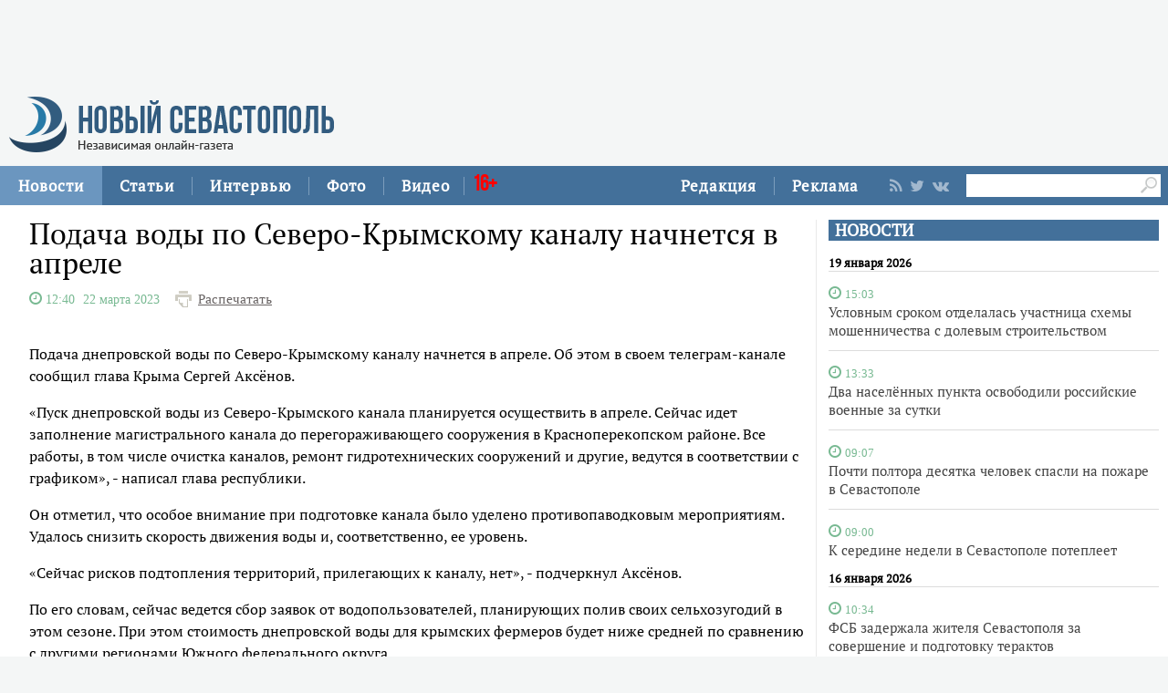

--- FILE ---
content_type: text/html;charset=utf-8
request_url: https://new-sebastopol.com/news/id/56952
body_size: 22403
content:
      <!DOCTYPE html PUBLIC "-//W3C//DTD XHTML 1.0 Strict//EN" "http://www.w3.org/TR/xhtml1/DTD/xhtml1-strict.dtd">
<html xmlns="http://www.w3.org/1999/html">
  <head>
    <meta http-equiv="content-type" content="text/html; charset=utf-8" />
    <title>Подача воды по Северо-Крымскому каналу начнется в апреле</title> 
    <meta name="description" content="" />
    <meta content="" name="keywords" />
    <meta http-equiv="X-UA-Compatible" content="IE=edge"/>
    <link href='https://fonts.googleapis.com/css?family=PT+Sans:400,700,400italic,700italic&subset=cyrillic' rel='stylesheet' type='text/css'>
    <link href="/js/ui/css/cupertino/jquery-ui-1.9.1.custom.min.css" rel="stylesheet" />
    <link rel="stylesheet" type="text/css" href="/css/styles.css?v047" />
    <link media="print" rel="stylesheet" type="text/css" href="/css/new_print.css" />
    <link rel="shortcut icon" type="image/png" href="/favicon.png?v015" />
    <link rel="stylesheet" href="/fonts/awesome/css/font-awesome.min.css">
    <meta property="og:title" content="Подача воды по Северо-Крымскому каналу начнется в апреле" />
    <meta property="og:description" content="" />

    <meta property="og:image" content="/images/social_logo3.jpg" />
    <!--[if IE]>
        <link rel="stylesheet" type="text/css" href="/css/ie.css" />
    <![endif]-->
    <script src="https://ajax.googleapis.com/ajax/libs/jquery/1.8.1/jquery.min.js"></script>
    <!--script src="/js/jquery.js"></script-->
    <script type="text/javascript" src="//yandex.st/share/share.js" charset="utf-8"></script>
    <script type="text/javascript" src="/js/engine.js?v025"></script>
    <script type="text/javascript" src="/js/kr.js?v025"></script>
    

    
    <!--[if lt IE 9]>
    <script src="http://css3-mediaqueries-js.googlecode.com/svn/trunk/css3-mediaqueries.js"></script>
    <![endif]-->         
    
     
    
  </head>
  <body>
    <div id="fb-root"></div>
    
  

<div class="fixer">
   
  <div class="nb">
  <script type='text/javascript'><!--//<![CDATA[
   var m3_u = (location.protocol=='https:'?'https://adv.c-inform.info/www/delivery/ajs.php':'http://adv.c-inform.info/www/delivery/ajs.php');
   var m3_r = Math.floor(Math.random()*99999999999);
   if (!document.MAX_used) document.MAX_used = ',';
   document.write ("<scr"+"ipt type='text/javascript' src='"+m3_u);
   document.write ("?zoneid=27");
   document.write ('&amp;cb=' + m3_r);
   if (document.MAX_used != ',') document.write ("&amp;exclude=" + document.MAX_used);
   document.write (document.charset ? '&amp;charset='+document.charset : (document.characterSet ? '&amp;charset='+document.characterSet : ''));
   document.write ("&amp;loc=" + escape(window.location));
   if (document.referrer) document.write ("&amp;referer=" + escape(document.referrer));
   if (document.context) document.write ("&context=" + escape(document.context));
   if (document.mmm_fo) document.write ("&amp;mmm_fo=1");
   document.write ("'><\/scr"+"ipt>");
//]]>--></script><noscript><a href='http://adv.c-inform.info/www/delivery/ck.php?n=a67802ad&amp;cb=INSERT_RANDOM_NUMBER_HERE' target='_blank'><img src='http://adv.c-inform.info/www/delivery/avw.php?zoneid=27&amp;cb=INSERT_RANDOM_NUMBER_HERE&amp;n=a67802ad' border='0' alt='' /></a></noscript>
  </div>
    <div class="header">
    <a class="logo" href="/"><img src="/images/logo_final.png" alt=""/></a>
    
   

  
  </div>
</div>
<div class="advpr fixer">




<div class="top">
  
  
    
    <div class="reg_tools menu" style="margin-right: 0">     
  <div style="float:left">
      <a href="/redaction">Редакция</a>
    <span class="pipe"></span>
      <a href="/advs/about">Реклама</a>
      
</div>
      
      
      
      
      
       <div class="smd">
  

        
<a class="lnkrssm" href="/rss"><i class="fa fa-rss" aria-hidden="true"></i></a>  
<a rel="nofollow" target="_blank" class="lnkrssm" href="http://twitter.com/newsevastopol"><i class="fa fa-twitter" aria-hidden="true"></i></a>  
    <a style="display:none" rel="nofollow" target="_blank" class="lnkrssm" href="https://www.facebook.com/NewSevastopolOnline"><i class="fa fa-facebook" aria-hidden="true"></i></a>  
    <a rel="nofollow" target="_blank" class="lnkrssm" href="https://vk.com/newsevastopolonline"><i class="fa fa-vk" aria-hidden="true"></i></a>          
        

  
  </div> 
      
      
      
      
      
      
      <div style="float:left;margin: 7px 8px 0px 0px;">
       <form id="search-top-block" class="search" action="/search" onsubmit="return _search.run('top');">
      <input style= "width: 18px;float: right;margin: 2px 0px 0px 0px;position: relative;background: #fff;padding: 3px 4px 4px 2px" type="image" src="/images/lens.png" class="sb" />
        <input style="width: 186px;height: 25px;font-size: 16px;margin: 2px 0px 0px 4px;border: unset;padding: 0px 0px 0px 3px;" type="text" id="search-top-block-text" value="" />
         </form>
</div>  
      

    </div>
    <div class="menu">
   
      <a href="/news" class="active">Новости</a>
    <span class="pipe"></span>
      <a href="/comments">Статьи</a>
    <span class="pipe"></span>
      <a href="/interviews">Интервью</a>
    <span class="pipe"></span>
      <a href="/media">Фото</a>
    <span class="pipe"></span>
      <a href="/presse">Видео</a>
<span class="pipe"></span>
      <span style="font-size: 24px;color: red;font-family: Bebas;margin: 9px 0px 0px 10px;position: absolute;">16+</span>
      

    </div>
  </div>
</div>



    <div class="fixer">
 
 <div style="margin: 16px 5px 0px 0px;" class="rghton">
          
  <!-- News -->

   
       
    <div class="articl">
       <h3><a href="/news">НОВОСТИ</a></h3>     
      
      <div class="corporate_news big">
 
<h5>19 января 2026</h5>       
       
                                                               <div data-date="2026-01-19 15:03:15" class="list-iteml">   
              <i style="color:#78b992;" class="fa fa-clock-o">
            <small>
            15:03            
          </small>
  </i>    

          <h4><a href="/news/id/63971">Условным сроком отделалась участница схемы мошенничества с долевым строительством</a></h4>
        </div>
                                                       <div data-date="2026-01-19 13:33:40" class="list-iteml">   
              <i style="color:#78b992;" class="fa fa-clock-o">
            <small>
            13:33            
          </small>
  </i>    

          <h4><a href="/news/id/63970">Два населённых пункта освободили российские военные за сутки</a></h4>
        </div>
                                                       <div data-date="2026-01-19 09:07:01" class="list-iteml">   
              <i style="color:#78b992;" class="fa fa-clock-o">
            <small>
            09:07            
          </small>
  </i>    

          <h4><a href="/news/id/63969">Почти полтора десятка человек спасли на пожаре в Севастополе</a></h4>
        </div>
                                                       <div data-date="2026-01-19 09:00:18" class="list-iteml">   
              <i style="color:#78b992;" class="fa fa-clock-o">
            <small>
            09:00            
          </small>
  </i>    

          <h4><a href="/news/id/63968">К середине недели в Севастополе потеплеет</a></h4>
        </div>
                            <h5>16 января 2026</h5>                           <div data-date="2026-01-16 10:34:23" class="list-iteml">   
              <i style="color:#78b992;" class="fa fa-clock-o">
            <small>
            10:34            
          </small>
  </i>    

          <h4><a href="/news/id/63962">ФСБ задержала жителя Севастополя за совершение и подготовку терактов</a></h4>
        </div>
                                                       <div data-date="2026-01-16 10:19:09" class="list-iteml">   
              <i style="color:#78b992;" class="fa fa-clock-o">
            <small>
            10:19            
          </small>
  </i>    

          <h4><a href="/news/id/63961">Севастополец ответил за гибель двух пешеходов под колёсами его авто</a></h4>
        </div>
                                                       <div data-date="2026-01-16 09:00:07" class="list-iteml">   
              <i style="color:#78b992;" class="fa fa-clock-o">
            <small>
            09:00            
          </small>
  </i>    

          <h4><a href="/news/id/63960">Холодно и снежно будет в Севастополе в выходные</a></h4>
        </div>
                            <h5>15 января 2026</h5>                           <div data-date="2026-01-15 17:31:48" class="list-iteml">   
              <i style="color:#78b992;" class="fa fa-clock-o">
            <small>
            17:31            
          </small>
  </i>    

          <h4><a href="/news/id/63955">Пять человек пострадали при опрокидывании автобуса в Крыму</a></h4>
        </div>
                                                       <div data-date="2026-01-15 14:16:54" class="list-iteml">   
              <i style="color:#78b992;" class="fa fa-clock-o">
            <small>
            14:16            
          </small>
  </i>    

          <h4><a href="/news/id/63954">Чиновника ДИЗО оштрафовали за нарушения при предоставлении участка</a></h4>
        </div>
                                                       <div data-date="2026-01-15 13:50:12" class="list-iteml">   
              <i style="color:#78b992;" class="fa fa-clock-o">
            <small>
            13:50            
          </small>
  </i>    

          <h4><a href="/news/id/63953">ВС России ударили по транспортной инфраструктуре противника</a></h4>
        </div>
                                                       <div data-date="2026-01-15 13:40:39" class="list-iteml">   
              <i style="color:#78b992;" class="fa fa-clock-o">
            <small>
            13:40            
          </small>
  </i>    

          <h4><a href="/news/id/63952">Заброшенный дом горел в Севастополе</a></h4>
        </div>
                                                       <div data-date="2026-01-15 10:56:58" class="list-iteml">   
              <i style="color:#78b992;" class="fa fa-clock-o">
            <small>
            10:56            
          </small>
  </i>    

          <h4><a href="/news/id/63950">Жительница Севастополя задержана за угрозу убить мать гладильной доской</a></h4>
        </div>
              </div>
    </div>
        <!-- /News -->  
        </div>    
  
  
  <div class="content second">

    <!-- Content -->
    <div class="list">
    
      <div class="list_content">
    
        <!-- Other News -->
                <!-- /Other News -->
    
        <div class="news_one_wrap">
          
  <h1 id="titleart">Подача воды по Северо-Крымскому каналу начнется в апреле</h1>          
 
            <div>          
                                 <i style="color:#78b992;" class="fa fa-clock-o">
            <span style="font-size:14px">
           <span class="clok">  12:40  </span>   22 марта 2023  
          </span>
  </i>   
             
          
          
     <span class="print"><a href="javascript://" onclick="print(); return false;">Распечатать</a></span>
  </div>          
                       
                     
          <small class="news_date">   
            
                                    <!-- span class="icon time">Неживой Алексей</span -->          </small>
          
      
     
                    
          <div id="record_inner_text">
                    <!-- References -->
                    <!-- /References -->
          <p>Подача днепровской воды по Северо-Крымскому каналу начнется в апреле. Об этом в своем телеграм-канале сообщил глава Крыма Сергей Аксёнов.</p>
<p>&laquo;Пуск днепровской воды из Северо-Крымского канала планируется осуществить в апреле. Сейчас идет заполнение магистрального канала до перегораживающего сооружения в Красноперекопском районе. Все работы, в том числе очистка каналов, ремонт гидротехнических сооружений и другие, ведутся в соответствии с графиком&raquo;, - написал глава республики.</p>
<p>Он отметил, что особое внимание при подготовке канала было уделено противопаводковым мероприятиям. Удалось снизить скорость движения воды и, соответственно, ее уровень.</p>
<p>&laquo;Сейчас рисков подтопления территорий, прилегающих к каналу, нет&raquo;, - подчеркнул Аксёнов.</p>
<p>По его словам, сейчас ведется сбор заявок от водопользователей, планирующих полив своих сельхозугодий в этом сезоне. При этом стоимость днепровской воды для крымских фермеров будет ниже средней по сравнению с другими регионами Южного федерального округа.</p>   
   
   
   
          <!-- Gal -->
   
  <div id="parawe" class="new_ph">         
  <section class="slider-for slidernews">
   
            </section>
      
    <section class="slider-nav slidernews">
   
             </section>
    
            <script type="text/javascript">
              $(function() {
                $(".new_ph a.img_link").spaceCarousel({caption: true});
               $('.slider-for').slick({
  slidesToShow: 1,
  slidesToScroll: 1,
  arrows: false,
  fade: true,
  asNavFor: '.slider-nav'
});
$('.slider-nav').slick({
  slidesToShow: 5,
  slidesToScroll: 2,
  asNavFor: '.slider-for',
  dots: true,
  centerMode: true,
   draggable: true,
  focusOnSelect: true
});
                
var elemr = document.getElementById("parawe");
elemr.style.visibility= 'visible';
               
                
  });    
  
            </script>
          <script type="text/javascript" src="/js/jquery.spaceCarousel.js?v1"></script>
           </div>    

  <script src="/js/slick.js" type="text/javascript" charset="utf-8"></script>       
       
      
    <!-- /Gal -->   
   
   
   
          </div>
                   
 </div>      
                     <script type="text/javascript">
              $(function() {               
//$('div#pic').append( $('div#parawe') );    
$('div#pic').replaceWith($('div#parawe'));            
             
              });
            </script>            
        
            <div class="lnksm">
 <span class="podp">          Подписывайтесь на наш <a href="https://t.me/NewSevastopolOnline/">telegram-канал</a><br>
 Делитесь в социальных сетях  </span> 
      <div style="margin: 7px 0px 0px 0px;">
<script type="text/javascript" src="https://vk.com/js/api/share.js?95" charset="windows-1251"></script>
<script type="text/javascript"><!--
document.write(VK.Share.button(false,{type: "custom", text: "<div class=\"lnka\"><i class=\"fa fa-vk\" aria-hidden=\"true\"></i> <span>ВКОНТАКТЕ</span></div>"}));
--></script>
       
        
        
   
        
     <a class="lnkt twitter-share-buttons" href="#null" onClick="openWin3()"><i class="fa fa-twitter" aria-hidden="true"></i>TWITTER</a>
<script>
  var twShareLink = document.getElementById("titleart").innerHTML;
  <!-- hide
function openWin3() {
myWin=open("https://twitter.com/share?text="+ twShareLink,"displayWindow","width=520,height=300,left=350,top=170,status=no,toolbar=no,menubar=no");
}
// -->
</script>          
        
        
        
     
<a style="display:none" class="lnkf" href="#null" onClick="openWin2()"><i class="fa fa-facebook" aria-hidden="true"></i>FACEBOOK</a>
<script>
  var fbShareLink = window.location.href;
  <!-- hide
function openWin2() {
myWin=open("http://www.facebook.com/sharer.php?u=" + fbShareLink,"displayWindow","width=520,height=300,left=350,top=170,status=no,toolbar=no,menubar=no");
}
// -->
</script>        
 </div>    </div>     
        
                  
    
         
        
   
   
   
        




    
        
        <!— Yandex.RTB R-A-264941-1 —>
<div id="yandex_rtb_R-A-264941-1"></div>
<script type="text/javascript">
    (function(w, d, n, s, t) {
        w[n] = w[n] || [];
        w[n].push(function() {
            Ya.Context.AdvManager.render({
                blockId: "R-A-264941-1",
                renderTo: "yandex_rtb_R-A-264941-1",
                async: true
            });
        });
        t = d.getElementsByTagName("script")[0];
        s = d.createElement("script");
        s.type = "text/javascript";
        s.src = "//an.yandex.ru/system/context.js";
        s.async = true;
        t.parentNode.insertBefore(s, t);
    })(this, this.document, "yandexContextAsyncCallbacks");
</script>
    
                
        
    
      </div><!-- end of div.list_content.no-padding -->
    
    </div><!-- end of div.list -->
    <!-- /Content -->

    <ins class="clear"></ins>
    
          

    
  </div>
  <ins class="clear"></ins>
     <div class="bt">

   <div style="padding: 15px 0px 0px 0px;">

<a href="/news" class="active">Новости</a>
      <a href="/comments">Статьи</a>
      <a href="/interviews">Интервью</a>
      <a href="/media">Фото</a>
            <a href="/presse">Видео</a>
          <a href="/redaction">Редакция</a>
      <a href="/advs/about">Реклама</a>

 <div style="width: 696px;margin: 0 auto;padding: 23px 0px 9px 0px;">   
    <form id="search-top-block" class="search" action="/search" onsubmit="return _search.run('top');">
      <input style= "float: right" type="image" src="/images/lensb.png" class="sb" />
        <input style="width: 638px;height: 47px;font-size: 31px;margin: 0px 0px 0px 8px;border: 1px solid #d2d1d1;border-radius: 7px 0px 0px 7px;" type="text" id="search-top-block-text" value="" />
         </form>
 <div>   
    
   
   
         <div style="margin: 20px 0px 0px 0px;">
        
<a class="lnkrssmb" href="/rss"><i class="fa fa-rss" aria-hidden="true"></i></a>  
<a rel="nofollow" target="_blank" class="lnkrssmb" href="http://twitter.com/newsevastopol"><i class="fa fa-twitter" aria-hidden="true"></i></a>  
    <a style="display:none" rel="nofollow" target="_blank" class="lnkrssmb" href="https://www.facebook.com/NewSevastopolOnline"><i class="fa fa-facebook" aria-hidden="true"></i></a>  
    <a rel="nofollow" target="_blank" class="lnkrssmb" href="https://vk.com/newsevastopolonline"><i class="fa fa-vk" aria-hidden="true"></i></a>          
        
        </div>
   
   
   
   
   
   
    </div>
    
    
    
  </div>   
</div>





    <div class="footer_fake"></div>
<div class="footer">
  <div class="footer_content fixer">
   

    <div class="footer_contacts">
    <a class="logo" href="/"><img src="/images/logo_final.png" alt=""/></a>
       
    
    </div>
    <div style="flex: 3;" class="footer_contacts">
Зарегистрировано Федеральной службой по надзору в сфере связи, информационных технологий и массовых коммуникаций (Роскомнадзор) 3 августа 2017 года, свидетельство о регистрации ЭЛ № ФС 77-70552<br />
            <br />
      Материалы с пометкой «Бизнес» и «Выборы» публикуются на правах рекламы<br />

     
    </div>
   
    <!-- ВК1568 -->
    
    <div style = "border:none" class="footer_contacts">

 Все права защищены
      <br>
      <a style="color:#000" href="/old_new-sebastopol">архив сайта</a>
    </div>
    
  </div>
</div>


    
 
    
    
    
    
 <script type="text/javascript"> (function (d, w, c) { (w[c] = w[c] || []).push(function() { try { w.yaCounter44197789 = new Ya.Metrika({ id:44197789, clickmap:true, trackLinks:true, accurateTrackBounce:true }); } catch(e) { } }); var n = d.getElementsByTagName("script")[0], s = d.createElement("script"), f = function () { n.parentNode.insertBefore(s, n); }; s.type = "text/javascript"; s.async = true; s.src = "https://mc.yandex.ru/metrika/watch.js"; if (w.opera == "[object Opera]") { d.addEventListener("DOMContentLoaded", f, false); } else { f(); } })(document, window, "yandex_metrika_callbacks"); </script> <noscript><div><img src="https://mc.yandex.ru/watch/44197789" style="position:absolute; left:-9999px;" alt="" /></div></noscript>    
    
  </body>
</html>